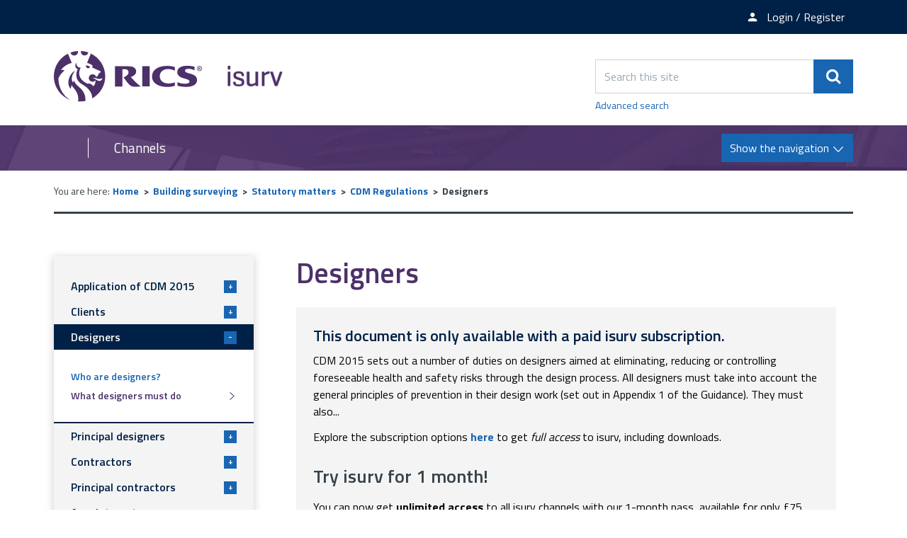

--- FILE ---
content_type: text/html; charset=UTF-8
request_url: https://www.isurv.com/info/29/cdm_regulations/812/designers/2
body_size: 7132
content:
<!DOCTYPE html>
<!--[if lt IE 7]>       <html class="no-js lt-ie10 lt-ie9 lt-ie8 lt-ie7" lang="en"> <![endif]-->
<!--[if IE 7]>          <html class="no-js lt-ie10 lt-ie9 lt-ie8" lang="en"> <![endif]-->
<!--[if IE 8]>          <html class="no-js lt-ie10 lt-ie9" lang="en"> <![endif]-->
<!--[if IE 9]>          <html class="no-js lt-ie10" lang="en"> <![endif]-->
<!--[if gt IE 9]><!-->  <html class="no-js" lang="en"> <!--<![endif]-->
    <head prefix="dcterms: http://purl.org/dc/terms">
        <meta charset="UTF-8">

	<link rel="alternate" type="application/rss+xml" title="RSS" href="https://www.isurv.com/rss/news">
        <link rel="search" type="application/opensearchdescription+xml" title="isurv" href="https://www.isurv.com/site/scripts/opensearch.php">

        <link rel="apple-touch-icon" sizes="180x180" href="//www.isurv.com/site/images/favicons/apple-touch-icon.png?v=dLBWP5MkPA">
        <link rel="icon" type="image/png" sizes="32x32" href="//www.isurv.com/site/images/favicons/favicon-32x32.png?v=dLBWP5MkPA">
        <link rel="icon" type="image/png" sizes="16x16" href="//www.isurv.com/site/images/favicons/favicon-16x16.png?v=dLBWP5MkPA">
        <link rel="manifest" href="//www.isurv.com/site/images/favicons/manifest.json?v=dLBWP5MkPA">
        <link rel="mask-icon" href="//www.isurv.com/site/images/favicons/safari-pinned-tab.svg?v=dLBWP5MkPA" color="#4d3069">
        <link rel="shortcut icon" href="//www.isurv.com/site/images/favicons/favicon.ico?v=dLBWP5MkPA">
        <meta name="msapplication-config" content="//www.isurv.com/site/images/favicons/browserconfig.xml?v=dLBWP5MkPA">
        <meta name="theme-color" content="#ffffff">


        <link rel="stylesheet" type="text/css" href="//www.isurv.com/site/dist/orbit.css">
        <!--[if lt IE 9]>
            <link href="//www.isurv.com/site/dist/orbit-oldie.css" rel="stylesheet" type="text/css">
        <![endif]-->

                    <link href="//www.isurv.com/site/styles/standard.css" rel="stylesheet">
        
        <!-- Grunticon -->
    <script>
    /*! grunt-grunticon Stylesheet Loader - v2.1.6 | https://github.com/filamentgroup/grunticon | (c) 2015 Scott Jehl, Filament Group, Inc. | MIT license. */

    !function(){function e(e,n,t){"use strict";var o=window.document.createElement("link"),r=n||window.document.getElementsByTagName("script")[0],i=window.document.styleSheets;return o.rel="stylesheet",o.href=e,o.media="only x",r.parentNode.insertBefore(o,r),o.onloadcssdefined=function(e){for(var n,t=0;t<i.length;t++)i[t].href&&i[t].href===o.href&&(n=!0);n?e():setTimeout(function(){o.onloadcssdefined(e)})},o.onloadcssdefined(function(){o.media=t||"all"}),o}function n(e,n){e.onload=function(){e.onload=null,n&&n.call(e)},"isApplicationInstalled"in navigator&&"onloadcssdefined"in e&&e.onloadcssdefined(n)}!function(t){var o=function(r,i){"use strict";if(r&&3===r.length){var a=t.navigator,c=t.document,s=t.Image,u=!(!c.createElementNS||!c.createElementNS("http://www.w3.org/2000/svg","svg").createSVGRect||!c.implementation.hasFeature("http://www.w3.org/TR/SVG11/feature#Image","1.1")||t.opera&&a.userAgent.indexOf("Chrome")===-1||a.userAgent.indexOf("Series40")!==-1),l=new s;l.onerror=function(){o.method="png",o.href=r[2],e(r[2])},l.onload=function(){var t=1===l.width&&1===l.height,a=r[t&&u?0:t?1:2];o.method=t&&u?"svg":t?"datapng":"png",o.href=a,n(e(a),i)},l.src="[data-uri]",c.documentElement.className+=" grunticon"}};o.loadCSS=e,o.onloadCSS=n,t.grunticon=o}(this),function(e,n){"use strict";var t,o=n.document,r=function(e){if(o.attachEvent?"complete"===o.readyState:"loading"!==o.readyState)e();else{var n=!1;o.addEventListener("readystatechange",function(){n||(n=!0,e())},!1)}},i=function(e){return n.document.querySelector('link[href$="'+e+'"]')},a=function(e,n){if(t&&!n)return t;t={};var o,r,i,a,c,s;if(o=e.sheet,!o)return t;r=o.cssRules?o.cssRules:o.rules;for(var u=0;u<r.length;u++)i=r[u].cssText,a="grunticon:"+r[u].selectorText,c=i.split(");")[0].match(/US\-ASCII\,([^"']+)/),c&&c[1]&&(s=decodeURIComponent(c[1]),t[a]=s);return t},c=function(e,n){var t,r,i,a,c;n?t=e:(n=e,t=o),a="data-grunticon-embed";for(var s in n){c=s.slice("grunticon:".length);try{r=t.querySelectorAll(c)}catch(e){continue}i=[];for(var u=0;u<r.length;u++)null!==r[u].getAttribute(a)&&i.push(r[u]);if(i.length)for(u=0;u<i.length;u++)i[u].innerHTML=n[s],i[u].style.backgroundImage="none",i[u].removeAttribute(a)}return i},s=function(n,t){"svg"===e.method&&r(function(){var o=a(i(e.href));"function"==typeof t?(c(n,o),t()):c(o),"function"==typeof n&&n()})};e.embedIcons=c,e.getCSS=i,e.getIcons=a,e.ready=r,e.svgLoadedCallback=s,e.embedSVG=s}(grunticon,this)}();
    grunticon(["//www.isurv.com/site/dist/icons/icons.data.svg.css", "//www.isurv.com/site/dist/icons/icons.data.png.css", "//www.isurv.com/site/dist/icons/icons.fallback.css"], grunticon.svgLoadedCallback);
    </script>
    <noscript><link rel="stylesheet" href="//www.isurv.com/site/dist/icons/icons.fallback.css"></noscript>        <link rel="canonical" href="https://www.isurv.com/info/29/cdm_regulations/812/designers/2">
 <meta name="google-site-verification" content="BhHYn_hHClca9Y9AALHDDleBrj7oAJXF-YL6Xawzfp8" /><!-- Adobe Launch -->
<script>
    //prehiding snippet for Adobe Target with asynchronous Launch deployment
    (function(g,b,d,f){(function(a,c,d){if(a){var e=b.createElement("style");e.id=c;e.innerHTML=d;a.appendChild(e)}})(b.getElementsByTagName("head")[0],"at-body-style",d);setTimeout(function(){var a=b.getElementsByTagName("head")[0];if(a){var c=b.getElementById("at-body-style");c&&a.removeChild(c)}},f)})(window,document,"body {opacity: 0 !important}",3E3);
</script>

<script src="//assets.adobedtm.com/b34799a7cb07/b7b3085553bb/launch-7be1e4f70cd2.min.js" async></script>

<!-- End Adobe Launch -->
<!-- Google Tag Manager  -->
<script>(function(w,d,s,l,i){w[l]=w[l]||[];w[l].push({'gtm.start':
new Date().getTime(),event:'gtm.js'});var f=d.getElementsByTagName(s)[0],
j=d.createElement(s),dl=l!='dataLayer'?'&l='+l:'';j.async=true;j.src=
'https://www.googletagmanager.com/gtm.js?id='+i+dl;f.parentNode.insertBefore(j,f);
})(window,document,'script','dataLayer','GTM-5LMW48S');</script>

<script>(function(w,d,s,l,i){w[l]=w[l]||[];w[l].push({'gtm.start':
new Date().getTime(),event:'gtm.js'});var f=d.getElementsByTagName(s)[0],
j=d.createElement(s),dl=l!='dataLayer'?'&l='+l:'';j.async=true;j.src=
'https://www.googletagmanager.com/gtm.js?id='+i+dl;f.parentNode.insertBefore(j,f);
})(window,document,'script','dataLayer','GTM-T2KF5QT');</script>
<!-- End Google Tag Manager -->        <meta name="author" content="isurv">
        <meta name="revisit-after" content="2 days">
        <meta name="viewport" content="width=device-width, initial-scale=1">
        <meta name="ROBOTS" content="INDEX,FOLLOW" >

<!-- XHTML Template -->

	<meta http-equiv="content-language" content="en" />
	<!-- Dublin Core Metadata -->
	<meta name="DC.creator" lang="en" content="Richard Friend" />
	<meta name="DC.date.created" scheme="DCTERMS.W3CDTF" lang="en" content="2007-10-14" />
	<meta name="DC.date.modified" scheme="DCTERMS.W3CDTF" lang="en" content="2007-10-14" />
	<meta name="DC.description" lang="en" content="Arguably, the most significant change introduced by the advent of the CDM Regulations was the formalisation of the legal responsibilities of all parties carrying out or influencing design work from inception to completion in identifying and eliminating health and safety hazards and reducing health and safety risks, not only during" />
	<meta name="DC.format" lang="en" scheme="DCTERMS.IMT" content="text/html" />
	<meta name="DC.identifier" scheme="DCTERMS.URI" content="https://www.isurv.com/site/scripts/documents_info.php?categoryID=29&amp;documentID=812&amp;pageNumber=2" />
	<meta name="DC.language" scheme="DCTERMS.ISO639-1" content="en" />
	<meta name="DC.publisher" lang="en" content="Jadu Limited" />
	<meta name="DC.rights.copyright" lang="en" content="Copyright Jadu Limited, Leicester, LE1 1RE" />
	<meta name="DC.title" lang="en" content="Designers" />
	<meta name="DC.coverage" lang="en" content="UK, Leicester" />
	<meta name="DC.subject" lang="en" content="isurv,building,surveying,CDM,regulations,designers" />
	<meta name="DC.subject" lang="en" content="CDM Regulations" />
        <meta name="description" content="Arguably, the most significant change introduced by the advent of the CDM Regulations was the formalisation of the legal responsibilities of all parties carrying out or influencing design work from inception to completion in identifying and eliminating health and safety hazards and reducing health and safety risks, not only during">
        <meta name="keywords" content="isurv,building,surveying,CDM,regulations,designers">
        <script src="//www.isurv.com/site/javascript/swfobject.js"></script>
        <script src="//www.isurv.com/site/javascript/libs/modernizr/modernizr.js"></script>
        <!--[if lt IE 9]>
        <script src="//www.isurv.com/site/javascript/libs/ie9-js/index.js"></script>
        <![endif]-->
        <title>What designers must do | Designers | isurv</title>
    </head>
    <body class="two-column">
<!-- Google Tag Manager (noscript) --><noscript><iframe src="https://www.googletagmanager.com/ns.html?id=GTM-5LMW48S"height="0" width="0" style="display:none;visibility:hidden"></iframe></noscript><noscript><iframe src="https://www.googletagmanager.com/ns.html?id=GTM-T2KF5QT"height="0" width="0" style="display:none;visibility:hidden"></iframe></noscript><!-- End Google Tag Manager (noscript) --><!-- Manager (noscript) --><!-- googleoff: index -->
        <header class="site-header" role="banner" id="top">
            <ul class="list skip-links">
                <li class="list__item"><a class="skip-links__link skip-links__link--content" href="https://www.isurv.com/info/29/cdm_regulations/812/designers/2#content" rel="nofollow">Skip to content</a></li>
                <li class="list__item"><a class="skip-links__link skip-links__link--navigation" href="https://www.isurv.com/info/29/cdm_regulations/812/designers/2#navigation" rel="nofollow">Skip to main navigation</a></li>
            </ul>
            <div class="site-header__top-links">
              <div class="container">
                <ul class="list list--inline">
                                        <li class="list__item"><a class="list__link" href="https://www.rics.org/profession-standards/isurv/isurv-newsletter"><span class="icon icon-newsletter" data-grunticon-embed></span><span class="top-links__text">Newsletter sign-up</span></a></li>
                                          <li class="list__item">
                        <a class="list__link" href="https://www.isurv.com/account/signin"><span class="icon icon-member" data-grunticon-embed></span><span class="top-links__text">Login / Register</span></a></li>
                      </li>
                                    </ul>
              </div>
            </div>
            <div class="container">
                <div class="identity">
                    <a href="https://www.isurv.com" class="identity__logo identity__logos">
                        <img class="identity__image identity__rics" src="https://www.isurv.com/site/images/rics-logo.svg" alt="RICS logo">
                        <span class="identity__heading visually-hidden">RICS</span>
                        <img class="identity__image identity__isurv" src="https://www.isurv.com/site/images/isurv-logo.png" alt="iSurv logo">
                        <span class="identity__heading visually-hidden">isurv</span>
                    </a>
                                </div>
                <div class="site-header__toggle-search">
                    <button type="button" class="button button--primary" data-a11y-toggle="site-search">
                        <span class="icon icon-search-white" data-grunticon-embed></span><span class="visually-hidden">Search</span>
                    </button>
                </div>

                <form class="site-search form form--append" id="site-search" action="https://www.isurv.com/site_search/results/" method="get" data-a11y-toggle-open>
                    <div class="form__control form__control--append">
                        <label class="form__label visually-hidden" for="search-site">Search this site</label>
                        <div class="form__control--append__group">
                            <input class="form__field" type="search" size="18" maxlength="40" name="q" placeholder="Search this site" id="search-site">
                            <button class="button button--primary" type="submit"><span class="icon icon-search-white" data-grunticon-embed></span><span class="visually-hidden">Search</span></button>
                        </div>
                    </div>
                    <a class="site-search--advanced" href="https://www.isurv.com/site/scripts/search_advanced.php">Advanced search</a>
                </form>
            </div>

<!-- googleon: index -->

            <div class="site-navigation ">
                <div class="container">
                    <div class="navigation-text-button">
                        <a href="#" class="navigation__text">Channels</a>
                        <a href="#" class="navigation__button button button--primary toggle" id="navigation">
                            <span class="button__text">Show the navigation</span>
                            <span class="navigation__icon icon icon-arrow-down-white"></span>
                            <span class="navigation__icon-menu icon icon-menu"></span>
                        </a>
                    </div>
                    <nav class="site-navigation__menu" aria-label="navigation">
                        <div class="site-navigation__menu-wrapper">
                            <ul class="list">
                                <li class="list__item"><a class="list__link" href="https://www.isurv.com/info/1438/apc">APC and AssocRICS</a></li>
                                <li class="list__item"><a class="list__link" href="https://isurv.com/info/2/building_surveying">Building surveying</a></li>
                                <li class="list__item"><a class="list__link" href="https://isurv.com/info/38/commercial_property">Commercial property </a></li>
                                <li class="list__item"><a class="list__link" href="https://www.isurv.com/info/52/construction">Construction</a></li>
                                <li class="list__item"><a class="list__link" href="https://www.isurv.com/info/1380/infrastructure">Infrastructure</a></li>
                                <li class="list__item"><a class="list__link" href="https://isurv.com/info/116/planning">Planning</a></li>
                                <li class="list__item"><a class="list__link" href="https://www.isurv.com/info/1235/professional_conduct">Professional conduct</a></li>
                                <li class="list__item"><a class="list__link" href="https://www.isurv.com/info/296/residential">Residential</a></li>
                                <li class="list__item"><a class="list__link" href="https://www.isurv.com/info/1111/rural">Rural</a></li>
                                <li class="list__item"><a class="list__link" href="https://www.isurv.com/info/1110/sustainability">Sustainability</a></li>
                                <li class="list__item"><a class="list__link" href="https://www.isurv.com/info/134/valuation">Valuation</a></li>

                            </ul>
                        </div>
                    </nav>
                </div>
            </div>
        </header>
        <main class="site-main" role="main">
            <div class="container">
<!-- googleoff: all -->
        <nav class="breadcrumb" aria-label="navigation">
                <span class="breadcrumb__prefix">You are here:</span>
                <ol class="list list--breadcrumb">
                    <li class="list__item">
                    <a href="https://www.isurv.com" rel="home">Home</a>
                </li>
                <li class="list__item">
                    <a href="https://www.isurv.com/info/2/building_surveying">Building surveying</a>
                </li>
                <li class="list__item">
                    <a href="https://www.isurv.com/info/1142/statutory_matters">Statutory matters</a>
                </li>
                <li class="list__item">
                    <a href="https://www.isurv.com/info/29/cdm_regulations">CDM Regulations</a>
                </li>
                <li class="list__item">
                    <span>Designers</span>
                </li>
                </ol>
        </nav>
<!-- googleon: all -->
                <div class="site-content">
                    <article id="content" tabindex="-1">
                                                  <h1 class="page-heading">Designers</h1>
                              <div class="callout callout--danger">
        <h2 class="callout__heading">This document is only available with a paid isurv subscription.</h2>
          CDM 2015 sets out a number of duties on designers aimed at eliminating, reducing or controlling foreseeable health and safety risks through the design process. All designers must take into account the general principles of prevention in their design work (set out in Appendix 1 of&nbsp;the Guidance). They must also...        <div class="callout__message">
          <p>Explore the subscription options <strong><a href=https://www.rics.org/uk/products/isurv/>here</a></strong> to get <em>full access</em> to isurv, including downloads.</p>
<h3>Try isurv for 1 month! </h3>
<p>You can now get <strong>unlimited access</strong> to all isurv channels with our 1-month pass, available for only £75. To find out more, enquire with our team using <strong><a href="https://www.rics.org/profession-standards/isurv/one-month-pass?cid=oth|isurv">our form</a></strong>.</p>
<p>Sign up for the <strong><a href="https://myaccount.rics.org/CommunicationCentre">isurv newsletter</a></strong> to receive a monthly round-up of the latest isurv updates.</p>
<p>For further support, please contact us by emailing <strong>isurv@rics.org</strong> or calling +44 (0) 247 686 8584</p>        </div>
      </div>
                    </article>
                </div>

<!-- googleoff: index -->
<div class="sidebar sidebar--primary">
        <nav class="sidebar__section sidebar__section--primary" id="sidebar-navigation" tabindex="-1"><div class="sidebar--primary-nav"><ul class="list"><li class="list__item "><a href="https://www.isurv.com/info/29/cdm_regulations/810/application_of_cdm_2015" class="nav-toggle-button" role="button" tabindex="0">
                                    Application of CDM 2015
                                    <p class="toggle-button__text"><span class="toggle-button__icon">+</span></p></a><div class="sub-menu__container"><ul class="list__sub-menu"><li class="sub-menu__items"><a class="sub-menu__link" href="https://www.isurv.com/info/29/cdm_regulations/810/application_of_cdm_2015">
                                                        Application of the regulations
                                                    </a></li><li class="sub-menu__items"><a class="sub-menu__link" href="https://www.isurv.com/info/29/cdm_regulations/810/application_of_cdm_2015/2">
                                                        Interpretation
                                                    </a></li><li class="sub-menu__items"><a class="sub-menu__link" href="https://www.isurv.com/info/29/cdm_regulations/810/application_of_cdm_2015/3">
                                                        Notification
                                                    </a></li><li class="sub-menu__items"><a class="sub-menu__link" href="https://www.isurv.com/info/29/cdm_regulations/810/application_of_cdm_2015/4">
                                                        General duties
                                                    </a></li></ul></div></li><li class="list__item "><a href="https://www.isurv.com/info/29/cdm_regulations/811/clients" class="nav-toggle-button" role="button" tabindex="0">
                                    Clients
                                    <p class="toggle-button__text"><span class="toggle-button__icon">+</span></p></a><div class="sub-menu__container"><ul class="list__sub-menu"><li class="sub-menu__items"><a class="sub-menu__link" href="https://www.isurv.com/info/29/cdm_regulations/811/clients">
                                                        Who are clients?
                                                    </a></li><li class="sub-menu__items"><a class="sub-menu__link" href="https://www.isurv.com/info/29/cdm_regulations/811/clients/2">
                                                        What clients must do
                                                    </a></li></ul></div></li><li class="list__item active"><a href="https://www.isurv.com/info/29/cdm_regulations/812/designers" class="nav-toggle-button" role="button" tabindex="0">
                                    Designers
                                    <p class="toggle-button__text"><span class="toggle-button__icon">-</span></p></a><div class="sub-menu__container"><ul class="list__sub-menu"><li class="sub-menu__items"><a class="sub-menu__link" href="https://www.isurv.com/info/29/cdm_regulations/812/designers">
                                                        Who are designers?
                                                    </a></li><li class="sub-menu__items"><span class="sub-menu__link sub-menu__active">
                                                        What designers must do
                                                    </span><span class="icon icon-arrow-right" data-grunticon-embed></span></li></ul></div></li><li class="list__item "><a href="https://www.isurv.com/info/29/cdm_regulations/813/principal_designers" class="nav-toggle-button" role="button" tabindex="0">
                                    Principal designers
                                    <p class="toggle-button__text"><span class="toggle-button__icon">+</span></p></a><div class="sub-menu__container"><ul class="list__sub-menu"><li class="sub-menu__items"><a class="sub-menu__link" href="https://www.isurv.com/info/29/cdm_regulations/813/principal_designers">
                                                        Who are principal designers?
                                                    </a></li><li class="sub-menu__items"><a class="sub-menu__link" href="https://www.isurv.com/info/29/cdm_regulations/813/principal_designers/2">
                                                        What the principal designer must do
                                                    </a></li></ul></div></li><li class="list__item "><a href="https://www.isurv.com/info/29/cdm_regulations/814/contractors" class="nav-toggle-button" role="button" tabindex="0">
                                    Contractors
                                    <p class="toggle-button__text"><span class="toggle-button__icon">+</span></p></a><div class="sub-menu__container"><ul class="list__sub-menu"><li class="sub-menu__items"><a class="sub-menu__link" href="https://www.isurv.com/info/29/cdm_regulations/814/contractors">
                                                        Who are contractors?
                                                    </a></li><li class="sub-menu__items"><a class="sub-menu__link" href="https://www.isurv.com/info/29/cdm_regulations/814/contractors/2">
                                                        What contractors must do
                                                    </a></li></ul></div></li><li class="list__item "><a href="https://www.isurv.com/info/29/cdm_regulations/815/principal_contractors" class="nav-toggle-button" role="button" tabindex="0">
                                    Principal contractors
                                    <p class="toggle-button__text"><span class="toggle-button__icon">+</span></p></a><div class="sub-menu__container"><ul class="list__sub-menu"><li class="sub-menu__items"><a class="sub-menu__link" href="https://www.isurv.com/info/29/cdm_regulations/815/principal_contractors">
                                                        Who are principal contractors?
                                                    </a></li><li class="sub-menu__items"><a class="sub-menu__link" href="https://www.isurv.com/info/29/cdm_regulations/815/principal_contractors/2">
                                                        What the principal contractor must do
                                                    </a></li></ul></div></li><li class="list__item "><a class="list__item-heading" href="https://www.isurv.com/info/29/cdm_regulations/816/appointments">
                                    Appointments
                                </a></li><li class="list__item "><a class="list__item-heading" href="https://www.isurv.com/info/29/cdm_regulations/820/pre-construction_phase">
                                    Pre-construction phase
                                </a></li><li class="list__item "><a class="list__item-heading" href="https://www.isurv.com/info/29/cdm_regulations/821/health_and_safety_file">
                                    Health and safety file
                                </a></li><li class="list__item "><a href="https://www.isurv.com/info/29/cdm_regulations/1184/cdm_and_the_law" class="nav-toggle-button" role="button" tabindex="0">
                                    CDM and the law
                                    <p class="toggle-button__text"><span class="toggle-button__icon">+</span></p></a><div class="sub-menu__container"><ul class="list__sub-menu"><li class="sub-menu__items"><a class="sub-menu__link" href="https://www.isurv.com/info/29/cdm_regulations/1184/cdm_and_the_law">
                                                        Key legislation to be read in conjunction with CDM 2015
                                                    </a></li><li class="sub-menu__items"><a class="sub-menu__link" href="https://www.isurv.com/info/29/cdm_regulations/1184/cdm_and_the_law/2">
                                                        Key legal issues
                                                    </a></li><li class="sub-menu__items"><a class="sub-menu__link" href="https://www.isurv.com/info/29/cdm_regulations/1184/cdm_and_the_law/3">
                                                        Non-compliance
                                                    </a></li><li class="sub-menu__items"><a class="sub-menu__link" href="https://www.isurv.com/info/29/cdm_regulations/1184/cdm_and_the_law/4">
                                                        Key legislation in Northern Ireland
                                                    </a></li></ul></div></li><li class="list__item "><a class="list__item-heading" href="https://www.isurv.com/info/29/cdm_regulations/8530/further_information_on_cdm_2015">
                                    Further information on CDM 2015
                                </a></li></ul></div></nav>
            <div class="sidebar__section">
            <a class="button button--primary button--download-pdf" rel="nofollow" href="https://www.isurv.com/site/custom_scripts/pdf_feed.php?type=document&amp;documentID=812&amp;categoryID=29&amp;pageNumber=2">Download a complete &ldquo;Designers&rdquo; PDF <span class="icon icon-pdf" data-grunticon-embed></span></a>
        </div>
    </div>
<!-- googleon: index -->

                <div class="sidebar sidebar--secondary">



<section class="sidebar__section sidebar__resources" aria-label="Secondary sidebar">
    <div class="widget--nav-resource nav-resource">
        <ul class="list">
            <li class="list__item">
                <a class="list__link nav-resource__toggle" href="#resource-1" role="button" tabindex="0" data-a11y-toggle="resource-1">
                    <div class="list__content-wrapper">
                        <h2 class="list__heading" style="">Resources</h2>
                        <span class="list__icon icon icon-arrow-down-thick" data-grunticon-embed></span>
                    </div>
                    <div class="list__image-wrapper">
                        <div class="list__image" style="background-image: url('https://www.isurv.com/images/library_resources.png')"></div>
                    </div>
                </a>
                <div class="sub-menu--wrapper sub-menu" id="resource-1">
                    <div class="sub-menu--wrapper__inner">
                        <h3 class="sub-menu__heading">Resources</h3>
                        <ul class="list__sub-menu">
                                                            <li class="sub-menu__items">
                                    <a class="sub-menu__link" href="https://www.isurv.com/resources/390/29">Features archive</a>
                                </li>
                                                    </ul>
                        <a href="#" class="list__button" role="button" data-a11y-toggle="resource-1"><span class="list__icon icon icon-arrow-up-thick" data-grunticon-embed></span><span class="visually-hidden">Close tab</span></a>
                    </div>
                </div>
            </li>
            <li class="list__item">
                <a class="list__link nav-resource__toggle" href="#resource-2" role="button" tabindex="0" data-a11y-toggle="resource-2">
                    <div class="list__content-wrapper">
                        <h2 class="list__heading" style="">Ask isurv</h2>
                        <span class="list__icon icon icon-arrow-down-thick" data-grunticon-embed></span>
                    </div>
                    <div class="list__image-wrapper">
                        <div class="list__image" style="background-image: url('https://www.isurv.com/images/standards_and_guidance_icon.jpg')"></div>
                    </div>
                </a>
                <div class="sub-menu--wrapper sub-menu" id="resource-2">
                    <div class="sub-menu--wrapper__inner">
                        <h3 class="sub-menu__heading">Ask isurv</h3>
                        <ul class="list__sub-menu">
                                                            <li class="sub-menu__items">
                                    <a class="sub-menu__link" href="https://www.isurv.com/forms/form/15/en/submit_an_enquiry_to_ask_isurv">Fill in the form</a>
                                </li>
                                                    </ul>
                        <a href="#" class="list__button" role="button" data-a11y-toggle="resource-2"><span class="list__icon icon icon-arrow-up-thick" data-grunticon-embed></span><span class="visually-hidden">Close tab</span></a>
                    </div>
                </div>
            </li>
        </ul>
    </div>
</section>

                </div>
            </div>
        </main>
<!-- googleoff: index -->
        <footer class="site-footer" role="contentinfo">
            <div class="container">
                <div class="site-footer--column site-footer--column-one">
                    <div class="site-footer__logos">
                        <a href="http://www.rics.org" class="footer__logo footer__logo-rics">
                            <img class="footer__image" src="https://www.isurv.com/site/images/rics-logo-white.svg" alt="RICS logo">
                            <span class="footer__heading visually-hidden">RICS</span>
                        </a>
                        <a href="https://www.isurv.com" class="footer__logo footer__logo-isurv">
                            <img class="footer__image" src="https://www.isurv.com/site/images/isurv-logo-white.png" alt="iSurv logo">
                            <span class="footer__heading visually-hidden">isurv</span>
                        </a>
                    </div>
                </div>

                <div class="site-footer--column site-footer--column-two">
                    <nav class="site-footer__links" aria-label="footer navigation">
                        <ul class="list list--inline">
                            <li class="list__item"><p class="site-footer__rights">&copy; 2026 isurv</p></li>
                                <li class="list__item"><a class="list__link" href="/about">About</a></li>
                                <li class="list__item"><a class="list__link" href="/contact">Contact</a></li>
                                <li class="list__item"><a class="list__link" href="/help">Help</a></li>
                                <li class="list__item"><a class="list__link" href="/accessibility">Accessibility</a></li>
                                <li class="list__item"><a class="list__link" href="/terms">Terms and Conditions</a></li>
                                <li class="list__item"><a class="list__link" href="https://www.rics.org/footer/rics-privacy-policy">Privacy policy</a></li>
                        </ul>
                    </nav>

                    <section class="site-footer__suppliers" aria-label="Suppliers">
                        <h2 class="visually-hidden">Suppliers</h2>
                        <ul class="list list--inline">
                            <li class="list__item list__item--powered-by">Designed and Powered by <a class="site-footer__link" href="https://www.jadu.net">Jadu</a>.</li>
                        </ul>
                    </section>
                </div>

                <div class="site-footer--column site-footer--column-three">
                    <div class="site-footer__social">
                        <ul class="list">
                            <li class="list__item"><a class="list__link" href="https://twitter.com/RICSnews"><span class="icon icon-twitter" data-grunticon-embed></span><span class="visually-hidden">Twitter</span></a></li>
                            <li class="list__item"><a class="list__link" href="https://www.linkedin.com/groups/4700556"><span class="icon icon-linkedin" data-grunticon-embed></span><span class="visually-hidden">LinkedIn</span></a></li>
                        </ul>
                    </div>
                </div>
            </div>
        </footer>
<!-- googleon: index -->
        <script src="https://ajax.googleapis.com/ajax/libs/jquery/1.12.4/jquery.min.js"></script>
        <script>window.jQuery || document.write('<script src="//www.isurv.com/site/dist/libs/jquery.min.js"><\/script>')</script>
        <script src="//www.isurv.com/site/dist/orbit.js"></script>

        <script src="//www.isurv.com/site/javascript/almond.min.js"></script>
        <script src="//www.isurv.com/site/javascript/util.min.js"></script>
<!-- Google Tag Manager (noscript) --><noscript><iframe src="https://www.googletagmanager.com/ns.html?id=GTM-5LMW48S"height="0" width="0" style="display:none;visibility:hidden"></iframe></noscript><noscript><iframe src="https://www.googletagmanager.com/ns.html?id=GTM-T2KF5QT"height="0" width="0" style="display:none;visibility:hidden"></iframe></noscript><!-- End Google Tag Manager (noscript) --><!-- Manager (noscript) -->    </body>
</html>
